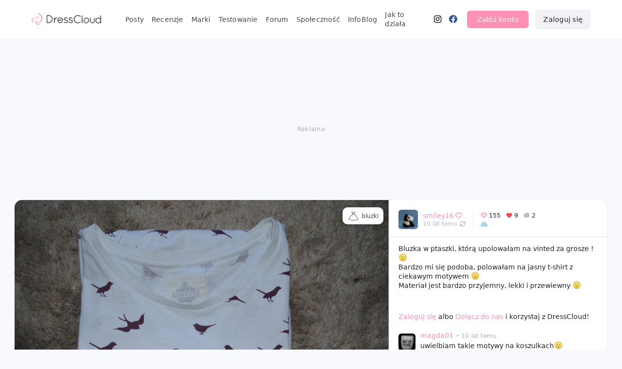

--- FILE ---
content_type: text/html; charset=UTF-8
request_url: https://dresscloud.pl/cloud/ubrania/bluzki/330221-ubrania-bluzki/
body_size: 5770
content:
<!DOCTYPE html>
<html lang="pl">
<head>
  <meta charset="utf-8" />
  <title>ubrania bluzki | Opinia, realne zdjęcie</title>
  <meta name="description" content="Bluzka w ptaszki, którą upolowałam na vinted za grosze ! :) Bardzo mi się podoba, polowałam na jasny t-shirt z ciekawym motywem :) Materiał jest bardzo prz..." />
    <meta name="robots" content="index,follow" />
    <meta name="viewport" content="width=device-width, initial-scale=1" />
  <meta property="og:title" content="ubrania bluzki | Opinia, realne zdjęcie" />
  <meta property="og:description" content="Bluzka w ptaszki, którą upolowałam na vinted za grosze ! :) Bardzo mi się podoba, polowałam na jasny t-shirt z ciekawym motywem :) Materiał jest bardzo prz..." />
  <meta property="og:url" content="https://dresscloud.pl/cloud/ubrania/bluzki/330221-ubrania-bluzki/" />
  <meta property="og:image" content="https://dcstatic.pl/u01/d269220bfe541068363b8b6a6c6bbe2d.JPG" />
  <meta property="og:locale" content="pl_PL" />
  <meta property="og:type" content="website" />
  <meta property="fb:app_id" content="1420083518219554" />
  <meta itemprop="datePublished" content="2016-01-13T16:21:39+01:00"/>
    <link rel="stylesheet" href="/css/site.min.css?v=1757166289" />
  <link rel="stylesheet" href="/css/vendor.min.css?v=1755325837" />
  <link rel="dns-prefetch" href="//dcstatic.pl">
  <link rel="preconnect" href="//dcstatic.pl">
 
 <!-- Android  -->
<meta name="theme-color" content="#ffffff">
<meta name="mobile-web-app-capable" content="yes">
<link rel="manifest" href="/manifest.json">

<!-- iOS -->
<meta name="mobile-web-app-capable" content="yes" />
<meta name="apple-touch-fullscreen" content="yes" />
<meta name="apple-mobile-web-app-title" content="DressCloud" />
<meta name="apple-mobile-web-app-capable" content="yes" />
<meta name="apple-mobile-web-app-status-bar-style" content="default" />


<link rel="apple-touch-icon" href="/pwa/icons/ios/touch-icon-iphone.png">
<link rel="apple-touch-icon" sizes="152x152" href="/pwa/icons/ios/touch-icon-ipad.png">
<link rel="apple-touch-icon" sizes="180x180" href="/pwa/icons/ios/touch-icon-iphone-retina.png">
<link rel="apple-touch-icon" sizes="167x167" href="/pwa/icons/ios/touch-icon-ipad-retina.png">


 <link rel="apple-touch-startup-image" media="screen and (device-width: 430px) and (device-height: 932px) and (-webkit-device-pixel-ratio: 3) and (orientation: landscape)" href="/pwa/splashscreens/iPhone_14_Pro_Max_landscape.png">
<link rel="apple-touch-startup-image" media="screen and (device-width: 393px) and (device-height: 852px) and (-webkit-device-pixel-ratio: 3) and (orientation: landscape)" href="/pwa/splashscreens/iPhone_14_Pro_landscape.png">
<link rel="apple-touch-startup-image" media="screen and (device-width: 428px) and (device-height: 926px) and (-webkit-device-pixel-ratio: 3) and (orientation: landscape)" href="/pwa/splashscreens/iPhone_14_Plus__iPhone_13_Pro_Max__iPhone_12_Pro_Max_landscape.png">
<link rel="apple-touch-startup-image" media="screen and (device-width: 390px) and (device-height: 844px) and (-webkit-device-pixel-ratio: 3) and (orientation: landscape)" href="/pwa/splashscreens/iPhone_14__iPhone_13_Pro__iPhone_13__iPhone_12_Pro__iPhone_12_landscape.png">
<link rel="apple-touch-startup-image" media="screen and (device-width: 375px) and (device-height: 812px) and (-webkit-device-pixel-ratio: 3) and (orientation: landscape)" href="/pwa/splashscreens/iPhone_13_mini__iPhone_12_mini__iPhone_11_Pro__iPhone_XS__iPhone_X_landscape.png">
<link rel="apple-touch-startup-image" media="screen and (device-width: 414px) and (device-height: 896px) and (-webkit-device-pixel-ratio: 3) and (orientation: landscape)" href="/pwa/splashscreens/iPhone_11_Pro_Max__iPhone_XS_Max_landscape.png">
<link rel="apple-touch-startup-image" media="screen and (device-width: 414px) and (device-height: 896px) and (-webkit-device-pixel-ratio: 2) and (orientation: landscape)" href="/pwa/splashscreens/iPhone_11__iPhone_XR_landscape.png">
<link rel="apple-touch-startup-image" media="screen and (device-width: 414px) and (device-height: 736px) and (-webkit-device-pixel-ratio: 3) and (orientation: landscape)" href="/pwa/splashscreens/iPhone_8_Plus__iPhone_7_Plus__iPhone_6s_Plus__iPhone_6_Plus_landscape.png">
<link rel="apple-touch-startup-image" media="screen and (device-width: 375px) and (device-height: 667px) and (-webkit-device-pixel-ratio: 2) and (orientation: landscape)" href="/pwa/splashscreens/iPhone_8__iPhone_7__iPhone_6s__iPhone_6__4.7__iPhone_SE_landscape.png">
<link rel="apple-touch-startup-image" media="screen and (device-width: 320px) and (device-height: 568px) and (-webkit-device-pixel-ratio: 2) and (orientation: landscape)" href="/pwa/splashscreens/4__iPhone_SE__iPod_touch_5th_generation_and_later_landscape.png">
<link rel="apple-touch-startup-image" media="screen and (device-width: 1024px) and (device-height: 1366px) and (-webkit-device-pixel-ratio: 2) and (orientation: landscape)" href="/pwa/splashscreens/12.9__iPad_Pro_landscape.png">
<link rel="apple-touch-startup-image" media="screen and (device-width: 834px) and (device-height: 1194px) and (-webkit-device-pixel-ratio: 2) and (orientation: landscape)" href="/pwa/splashscreens/11__iPad_Pro__10.5__iPad_Pro_landscape.png">
<link rel="apple-touch-startup-image" media="screen and (device-width: 820px) and (device-height: 1180px) and (-webkit-device-pixel-ratio: 2) and (orientation: landscape)" href="/pwa/splashscreens/10.9__iPad_Air_landscape.png">
<link rel="apple-touch-startup-image" media="screen and (device-width: 834px) and (device-height: 1112px) and (-webkit-device-pixel-ratio: 2) and (orientation: landscape)" href="/pwa/splashscreens/10.5__iPad_Air_landscape.png">
<link rel="apple-touch-startup-image" media="screen and (device-width: 810px) and (device-height: 1080px) and (-webkit-device-pixel-ratio: 2) and (orientation: landscape)" href="/pwa/splashscreens/10.2__iPad_landscape.png">
<link rel="apple-touch-startup-image" media="screen and (device-width: 768px) and (device-height: 1024px) and (-webkit-device-pixel-ratio: 2) and (orientation: landscape)" href="/pwa/splashscreens/9.7__iPad_Pro__7.9__iPad_mini__9.7__iPad_Air__9.7__iPad_landscape.png">
<link rel="apple-touch-startup-image" media="screen and (device-width: 744px) and (device-height: 1133px) and (-webkit-device-pixel-ratio: 2) and (orientation: landscape)" href="/pwa/splashscreens/8.3__iPad_Mini_landscape.png">
<link rel="apple-touch-startup-image" media="screen and (device-width: 430px) and (device-height: 932px) and (-webkit-device-pixel-ratio: 3) and (orientation: portrait)" href="/pwa/splashscreens/iPhone_14_Pro_Max_portrait.png">
<link rel="apple-touch-startup-image" media="screen and (device-width: 393px) and (device-height: 852px) and (-webkit-device-pixel-ratio: 3) and (orientation: portrait)" href="/pwa/splashscreens/iPhone_14_Pro_portrait.png">
<link rel="apple-touch-startup-image" media="screen and (device-width: 428px) and (device-height: 926px) and (-webkit-device-pixel-ratio: 3) and (orientation: portrait)" href="/pwa/splashscreens/iPhone_14_Plus__iPhone_13_Pro_Max__iPhone_12_Pro_Max_portrait.png">
<link rel="apple-touch-startup-image" media="screen and (device-width: 390px) and (device-height: 844px) and (-webkit-device-pixel-ratio: 3) and (orientation: portrait)" href="/pwa/splashscreens/iPhone_14__iPhone_13_Pro__iPhone_13__iPhone_12_Pro__iPhone_12_portrait.png">
<link rel="apple-touch-startup-image" media="screen and (device-width: 375px) and (device-height: 812px) and (-webkit-device-pixel-ratio: 3) and (orientation: portrait)" href="/pwa/splashscreens/iPhone_13_mini__iPhone_12_mini__iPhone_11_Pro__iPhone_XS__iPhone_X_portrait.png">
<link rel="apple-touch-startup-image" media="screen and (device-width: 414px) and (device-height: 896px) and (-webkit-device-pixel-ratio: 3) and (orientation: portrait)" href="/pwa/splashscreens/iPhone_11_Pro_Max__iPhone_XS_Max_portrait.png">
<link rel="apple-touch-startup-image" media="screen and (device-width: 414px) and (device-height: 896px) and (-webkit-device-pixel-ratio: 2) and (orientation: portrait)" href="/pwa/splashscreens/iPhone_11__iPhone_XR_portrait.png">
<link rel="apple-touch-startup-image" media="screen and (device-width: 414px) and (device-height: 736px) and (-webkit-device-pixel-ratio: 3) and (orientation: portrait)" href="/pwa/splashscreens/iPhone_8_Plus__iPhone_7_Plus__iPhone_6s_Plus__iPhone_6_Plus_portrait.png">
<link rel="apple-touch-startup-image" media="screen and (device-width: 375px) and (device-height: 667px) and (-webkit-device-pixel-ratio: 2) and (orientation: portrait)" href="/pwa/splashscreens/iPhone_8__iPhone_7__iPhone_6s__iPhone_6__4.7__iPhone_SE_portrait.png">
<link rel="apple-touch-startup-image" media="screen and (device-width: 320px) and (device-height: 568px) and (-webkit-device-pixel-ratio: 2) and (orientation: portrait)" href="/pwa/splashscreens/4__iPhone_SE__iPod_touch_5th_generation_and_later_portrait.png">
<link rel="apple-touch-startup-image" media="screen and (device-width: 1024px) and (device-height: 1366px) and (-webkit-device-pixel-ratio: 2) and (orientation: portrait)" href="/pwa/splashscreens/12.9__iPad_Pro_portrait.png">
<link rel="apple-touch-startup-image" media="screen and (device-width: 834px) and (device-height: 1194px) and (-webkit-device-pixel-ratio: 2) and (orientation: portrait)" href="/pwa/splashscreens/11__iPad_Pro__10.5__iPad_Pro_portrait.png">
<link rel="apple-touch-startup-image" media="screen and (device-width: 820px) and (device-height: 1180px) and (-webkit-device-pixel-ratio: 2) and (orientation: portrait)" href="/pwa/splashscreens/10.9__iPad_Air_portrait.png">
<link rel="apple-touch-startup-image" media="screen and (device-width: 834px) and (device-height: 1112px) and (-webkit-device-pixel-ratio: 2) and (orientation: portrait)" href="/pwa/splashscreens/10.5__iPad_Air_portrait.png">
<link rel="apple-touch-startup-image" media="screen and (device-width: 810px) and (device-height: 1080px) and (-webkit-device-pixel-ratio: 2) and (orientation: portrait)" href="/pwa/splashscreens/10.2__iPad_portrait.png">
<link rel="apple-touch-startup-image" media="screen and (device-width: 768px) and (device-height: 1024px) and (-webkit-device-pixel-ratio: 2) and (orientation: portrait)" href="/pwa/splashscreens/9.7__iPad_Pro__7.9__iPad_mini__9.7__iPad_Air__9.7__iPad_portrait.png">
<link rel="apple-touch-startup-image" media="screen and (device-width: 744px) and (device-height: 1133px) and (-webkit-device-pixel-ratio: 2) and (orientation: portrait)" href="/pwa/splashscreens/8.3__iPad_Mini_portrait.png">



<!-- UC Mobile Browser  -->
<meta name="full-screen" content="yes">
<meta name="browsermode" content="application">

<!-- Disable night mode for this page  -->
<meta name="nightmode" content="enable/disable">

<!-- Layout mode -->
<meta name="layoutmode" content="fitscreen/standard">

<!-- imagemode - show image even in text only mode  -->
<meta name="imagemode" content="force">

<!-- Orientation  -->
<meta name="screen-orientation" content="portrait">  <link rel="apple-touch-icon" sizes="180x180" href="/images/fav/apple-touch-icon.png">
  <link rel="icon" type="image/png" sizes="32x32" href="/images/fav/favicon-32x32.png">
  <link rel="icon" type="image/png" sizes="16x16" href="/images/fav/favicon-16x16.png">
  <link rel="icon" type="image/ico" href="/images/fav/favicon.ico">
      <style>
        .video-js .vjs-subs-caps-button{display:none !important;}
      .video-js.vjs-paused .vjs-big-play-button {display:block !important;}
      .video-js .vjs-control-bar{background-color:rgba(0,0,0,0);}
      .video-js .vjs-load-progress div{background:rgba(255,255,255,.1);}
      .video-js .vjs-load-progress {background:rgba(255,255,255,.1);}
      .video-js .vjs-slider{background:rgba(255,255,255,.2);}
      .video-js .vjs-big-play-button {
        font-size: 3em;
        line-height: 2.5em;
        height: 2.5em;
        width: 2.5em;
        position: absolute;
        padding: 0;
        cursor: pointer;
        opacity: 1;
        background-color: #000;
        background-color: rgba(0,0,0,.2);
        -webkit-border-radius: 2em;
        -moz-border-radius: 2em;
        border-radius: 2em;
        -webkit-transition: all .4s;
        -moz-transition: all .4s;
        -ms-transition: all .4s;
        -o-transition: all .4s;
        transition: all .4s;
          border:0px;
      }
    .video-js:hover .vjs-big-play-button,
    .video-js .vjs-big-play-button:focus {
      background-color: #000;
      background-color: rgba(0,0,0, 0.5);
      -webkit-transition: all 0s;
      -moz-transition: all 0s;
      -ms-transition: all 0s;
      -o-transition: all 0s;
      transition: all 0s; }
    #footer{display:none;}

@keyframes loader-animate {
  0% {
    transform: translate3d(-100%, 0, 0);
  }
  100% {
    transform: translate3d(100%, 0, 0);
  }
}
        
  </style>
</head>
<body>
  <input id="pid" type="hidden" value="330221" />
  <input id="img" type="hidden" value="d269220bfe541068363b8b6a6c6bbe2d.JPG" />
  <input id="imgw" type="hidden" value="1972" />
  <input id="preloadratio" type="hidden" value="1.5151515151515" />
  
   <div class="page">
       <header class="topbar">
           
<script src="https://kit.fontawesome.com/4029f42b27.js" crossorigin="anonymous"></script>
<style>
  a[href="/ania173"]{color:#000000 !important;}a[href="/ania173"]:hover{color:#000000 !important;opacity:0.8;}a[href="/CichooBadz"]{color:#e691ff !important;}a[href="/CichooBadz"]:hover{color:#e691ff !important;opacity:0.8;}a[href="/Kurczaczek80"]{color:#ed2bcc !important;}a[href="/Kurczaczek80"]:hover{color:#ed2bcc !important;opacity:0.8;}a[href="/emiEmily"]{color:#ea24c8 !important;}a[href="/emiEmily"]:hover{color:#ea24c8 !important;opacity:0.8;}a[href="/ksanaru"]{color:#9a9a9a !important;}a[href="/ksanaru"]:hover{color:#9a9a9a !important;opacity:0.8;}a[href="/Sonrisaa"]{color:#fb7b00 !important;}a[href="/Sonrisaa"]:hover{color:#fb7b00 !important;opacity:0.8;}a[href="/claoos"]{color:#a6e3dc !important;}a[href="/claoos"]:hover{color:#a6e3dc !important;opacity:0.8;}a[href="/Ametystova"]{color:#0093b5 !important;}a[href="/Ametystova"]:hover{color:#0093b5 !important;opacity:0.8;}a[href="/dreams1919"]{color:#87c6fb !important;}a[href="/dreams1919"]:hover{color:#87c6fb !important;opacity:0.8;}a[href="/Heylovely"]{color:#df7f84 !important;}a[href="/Heylovely"]:hover{color:#df7f84 !important;opacity:0.8;}a[href="/izvsza"]{color:#7da781 !important;}a[href="/izvsza"]:hover{color:#7da781 !important;opacity:0.8;}a[href="/Ageczii"]{color:#be8adc !important;}a[href="/Ageczii"]:hover{color:#be8adc !important;opacity:0.8;}a[href="/Syll"]{color:#c1b4a3 !important;}a[href="/Syll"]:hover{color:#c1b4a3 !important;opacity:0.8;}</style>

       <nav>
        <div id="navbar">
            <div class="header_logo relative"><a class="inline-block" href="/"><img src="/images/logo-header-0323.png" alt="Portal DressCloud.pl - Testowanie kosmetyków - Recenzje - Inspiracje" /></a></div>
            <div id="navbar_nav">
                <ul>
                    <li><a href="/cloud/">Posty</a></li>
                    <li><a href="/recenzje/">Recenzje</a></li>
                    <li><a href="/recenzje/marka/">Marki</a></li>
                    <li><a href="/testowanie/">Testowanie</a></li>
                    <li><a href="/babble-box/">Forum</a></li>
                    <li><a href="/clouders/">Społeczność</a></li>
                    <li><a href="/infoblog/">InfoBlog</a></li>
                                        <li><a href="/jak-to-dziala/">Jak to działa</a></li>
                                                            <li><a href="https://instagram.com/dresscloud.pl" target="_blank"><i class="fab fa-instagram fa-lg"></i></a>
                    <li><a href="https://facebook.com/dresscloud" rel="nofollow" target="_blank"><i class="fab fa-facebook fa-lg"></i></a>
                </ul>
            </div><!--nav-->
                
<div id="loginarea">
   <button class="show-register-form pink-button">Załóż konto</button>
   <button class="show-login-form light-button">Zaloguj się</button>
   
</div><!--loginarea-->
<div class="clearer"></div>
</div><!--navbar-->

<div id="navbar-mobile">
    
    <div class="flex flex-center flex-space-between">
    <div class="navigation transition relative">
        <div id="mnotifies"></div>
        <div id="mobile-nav-trigger"><span></span><span></span><span></span><span></span></div>
    </div>
    <div class="header_logo"><a class="inline-block" href="/"><img src="/images/logo-header-0323-m.png" alt="DressCloud" /></a></div>
        </div>
    
        <div class="home-welcome-links-mobile">
      <a href="/oferta/">Reklama i współpraca</a>
      <a href="/infoblog/dresscloud-od-kuchni/1-poznajmy-sie/">O nas</a>
      <a href="/kontakt/">Kontakt</a>
    </div>
        
    
    <div class="nav-container">
    
    
             <div id="login-container-mobile" class="text-center mt-30">
           <div class="show-register-form inline-block pointer button pink-button hover-fade mr-20">Załóż konto</div>
           <div class="show-login-form inline-block pointer hover-fade button light-button">Zaloguj się</div>
           <a href="/jak-to-dziala/" class="block mt-15 mb-20">Dowiedz się, jak to działa.</a>
        </div>
            
    <hr />
    <div class="nav-container-nav bottom-nav">
        <ul>
            <li><a href="/cloud/"><i class="fal fa-clouds"></i>Posty</a></li>
            <li><a href="/recenzje/"><i class="fak fa-cosmetic"></i>Recenzje</a></li>
            <li><a href="/recenzje/marka/"><i class="fak fa-cosmetic"></i>Marki</a></li>
            <li><a href="/testowanie/"><i class="fal fa-box-heart"></i>Testowanie</a></li>
            <li><a href="/babble-box/aktualne/"><i class="fal fa-align-right"></i>Forum</a></li>
            <li><a href="/clouders/"><i class="fal fa-user"></i>Społeczność</a></li>
            <li><a href="/infoblog/"><i class="fal fa-book-heart"></i>Infoblog</a></li>
                        <li><a href="/jak-to-dziala/"><i class="fal fa-question-circle"></i>Jak to działa</a></li>
                    </ul>
    </div>
    </div>
</div><!--mobile-->
</nav>       </header>
           
       <div class="photos_stage sp-init hidden-im" data-pusern="smiley16"><div class="sp-init-topad ad-placeholder hidead"></div> <div class="sp_show_users"></div><div class="fancyoverlay"></div><div class="ps_outer">
       <div id="sp-ad-l" class="sp-ad sp-ad-left"></div><div class="ps_inner vert-middle"><div class="ps_popup_parent"><div class="ps_popup"><div class="ps_imgstage"><div class="ps-rev-tag-indicator">Pokaż oznaczone produkty</div><div class="ps_loader"><div class="loaderhd"></div></div><div class="ps_nav_next"></div><div class="ps_nav_prev"></div><div class="ps_thumbs"></div><div class="ps_stage"><img class="ps_spotlight pss_img" id="ps_spotlight_img" src="//dcstatic.pl/u01/s_d269220bfe541068363b8b6a6c6bbe2d.JPG" /></div></div><div class="ps_content"><div class="card-loader"></div></div></div></div></div><div id="sp-ad-r" class="sp-ad sp-ad-right"></div></div></div>
       
<!--
       <div class="default-container card-loader" style="height:300px;">
           <img src="/images/logo-preload.png" />
       </div>
-->

      
               <div id="footer">
    <div id="footer-inner" class="mb-30">        
        <div class="footer-group">
            <span class="bold letter-spacing-0-5">Informacje</span><br />
            <a href="/oferta/">Reklama</a><br />
            <a href="/regulamin/" rel="nofollow">Regulamin</a><br />
            <a href="/polityka-prywatnosci/" rel="nofollow">Polityka prywatności</a><br />
        </div>
        
        <div class="footer-group">
            <span class="bold letter-spacing-0-5">Pomoc</span><br />
            <a href="/kontakt/">Kontakt</a><br />
            <a href="/jak-to-dziala/">Jak to działa?</a><br />
            <a href="/faq/">FAQ</a><br />
        </div>
        <div class="footer-group">
            <span class="bold letter-spacing-0-5">Śledź nas</span>
            <div class="footer-socials">
                <a class="mr-10" href="https://facebook.com/dresscloud" rel="nofollow" target="_blank"><span><i class="fab fa-facebook fa-lg"></i></span></a><a href="https://instagram.com/dresscloud.pl"  rel="nofollow" target="_blank"><span><i class="fab fa-instagram fa-lg"></i></span></a>
            </div>
        </div>
    </div>
</div>   </div>
   <aside>
        <div class="login-reg-wrapper">
            <div id="login_container">
               <div class="relative"><div class="form-closer"></div></div>
                <h2 class="mb-5">Witaj ponownie 👋</h2>
                <p class="modal-subtitle mb-30">Zaloguj się i wróć do świata DressCloud.</p>
                <form name="login_box" action="/f/login" method="POST">
                <div id="login_inputfields">
                    <div class="mb-20">
                        <label for="id_username" class="bold">Login</label>
                        <div class="input-icon-wrapper input-icon-user relative mt-7">
                            <input name="usern" required class="transition" placeholder="Nick lub e-mail" autocomplete="username" id="id_username" type="text">
                        </div>
                    </div>
                    <div>
                        <div class="flex">
                            <label for="id_username" class="bold flex-1">Hasło</label>
                            <a class="font-small flex-end" tabindex="-1" href="/restore/">Zapomniałaś hasła?</a>
                        </div>
                        <div class="input-icon-wrapper input-icon-pw relative mt-7">
                            <input required name="pass" autocomplete="current-password" class="transition" placeholder="••••••••••" id="id_password" type="password">
                        </div>
                    </div>
                    <input type="hidden" name="device" id="id_device" />
                    <input type="hidden" name="currpage" id="curr_page" />
                </div>
    
                <button name="loginbutton" id="loginbutton" class="pink-button u-full-width" type="submit">Zaloguj się</button>
                </form>
    
                <div class="mt-30 caption text-center pointer">
                    <details>
                        <summary><b>Założyłaś konto przez Facebook?</b></summary>
                      <div>Jeżeli założyłaś konto poprzez Facebook, kliknij wyżej na "Zapomniałaś hasła?" aby ustawić hasło do Twojego konta i móc się zalogować poprzez nick/email i hasło.</div>
                    </details>
                </div>
            </div>
    
            <div id="register_container">
               <div class="relative"><div class="form-closer"></div></div>
    
                <h2 class="mb-5">Miło Cię poznać 🙋‍♀️</h2>
                <p class="modal-subtitle">Załóż darmowe konto i daj się uwieść magii DressCloud. 💫</p>
    
                <div id="register-box">	 
                   <form action="javascript:void(0);" method="POST">    
                    
                    <div class="mb-20 register-row">
                        <label for="usern_reg" class="bold">Wybierz swój nick</label>
                        <div class="input-icon-wrapper input-icon-user relative mt-7">
                            <input name="usern_reg" required class="transition" data-tocheck="usern" autocomplete="username" id="usern_reg" type="text">
                            <span id="usern-reg-info" class="block font-12p font-red hidden"></span>
                        </div>
                    </div>
    
                    <div class="mb-20 register-row">
                        <label for="email_reg" class="bold">Podaj swój e-mail</label>
                        <div class="input-icon-wrapper input-icon-mail relative mt-7">
                            <input name="email_reg" required class="transition" data-tocheck="email" autocomplete="email" id="email_reg" type="text">
                            <span id="email-reg-info" class="block font-12p font-red hidden"></span>
                        </div>
                    </div>
                    
                    <div class="mb-25 register-row">
                        <label for="email_reg" class="bold">Ustaw bezpieczne hasło</label>
                        <div class="input-icon-wrapper input-icon-pw relative mt-7">
                            <input name="pass_reg" required class="transition" data-tocheck="pass" autocomplete="new-password" id="pass_reg" type="password">
                            <span id="pass-reg-info" class="block font-12p font-red hidden"></span>
                        </div>
                    </div>
    
                    <button name="regbutton" id="registerbutton" class="pink-button u-full-width" type="submit">Załóż konto</button>
                    </form>
               </div> 
    
                <p class="caption mt-20 mb-0">Zakładając konto akceptujesz <a href="/regulamin/" target="_blank">Regulamin</a> oraz <a href="/polityka-prywatnosci/" target="_blank">Politykę Prywatności</a>. Ta strona korzysta z reCAPTCHA by Google. <a href="https://www.google.com/intl/pl/policies/privacy/" rel="nofollow" target="_blank">Prywatność</a> - <a href="https://www.google.com/intl/pl/policies/terms/" rel="nofollow" target="_blank">Warunki</a></span>    
            </div>
        </div>
    </aside>
        <div class="dc-spots-wrapper"></div>
                <input id="hasLs" value="0" type="hidden" />
    <script src="/js/vendor.min.js?v=1754588169"></script>
    <script src="/js/site.min.js?v=1754588172"></script>
    <script src="/js/defer.js?v=1715577480" defer></script>
    <!-- Global site tag (gtag.js) - Google Analytics -->
    <script async src="https://www.googletagmanager.com/gtag/js?id=UA-46230201-1"></script>
    <script>
      window.dataLayer = window.dataLayer || [];
      function gtag(){dataLayer.push(arguments);}
      gtag('js', new Date());
      gtag('config', 'UA-46230201-1', { 'anonymize_ip': true, 'cookie_domain': 'dresscloud.pl'});
    </script>
    
                
    <script>   
        jQuery(document).ready(function () {

            $(".lazyimg").unveil(300, function() {
                lazyimgunveil($(this));
            });
            
            $(".lazyimg-slider").unveil(0,function() {
                $(this).parent().removeClass("lazywrapper");
            });
            
            $(".lazyimg-slider").trigger("unveil");
            
            $("#curr_page").val(window.location.href);
                        var ua = new UAParser();
            var currdevice = ua.getBrowser().name+' '+ua.getBrowser().version+' na '+ua.getOS().name+' '+ua.getOS().version;
            $("#id_device").val(currdevice);
                    });
    </script>

   <script src="/js/video.min.js"></script>
<script type="text/javascript">
$(document).ready(function() {
    
    var pid = $("#pid").val();
    var img = $("#img").val();
    var imgw = $("#imgw").val();
    var ratio = $("#preloadratio").val();
    var ww = $(window).width();
    var preloadh = ww/ratio;
    if(isMobile()) {
        $(".img-preloader").css("height",preloadh+"px");
        $(".photos_stage").removeClass("hidden-im");
    }
    open_post(pid, img, imgw, false, true);
                    
});
</script>
</body>
</html>

--- FILE ---
content_type: text/html; charset=UTF-8
request_url: https://dresscloud.pl/p/330221&j=2?_=1768791510778
body_size: 2026
content:
{"pid":330221,"usern":"smiley16","mainpic":"\/\/dcstatic.pl\/u01\/d269220bfe541068363b8b6a6c6bbe2d.JPG","smainpic":"\/\/dcstatic.pl\/u01\/s_d269220bfe541068363b8b6a6c6bbe2d.JPG","imghash":"d269220bfe541068363b8b6a6c6bbe2d.JPG","fullcomment":"Bluzka w ptaszki, kt\u00f3r\u0105 upolowa\u0142am na vinted za grosze ! <span class=\"smiley emote-cute\" data-string=\":)\"><\/span> <br \/>\nBardzo mi si\u0119 podoba, polowa\u0142am na jasny t-shirt z ciekawym motywem <span class=\"smiley emote-cute\" data-string=\":)\"><\/span> <br \/>\nMateria\u0142 jest bardzo przyjemny,  lekki i przewiewny <span class=\"smiley emote-cute\" data-string=\":)\"><\/span> ","alttext":"Bluzka w ptaszki, kt\u00f3r\u0105 upolowa\u0142am na vinted za grosze ! :) \nBardzo mi si\u0119 podoba, polowa\u0142am na jasny t-shirt z ciekawym motywem :) \nMateria\u0142 jest bardzo przyjemny,  lekki i przewiewny :) ","likes":155,"favors":9,"rating":2,"refresh":1,"subcat":"20","cat":"c2","alt_tag":"-","pinned":0,"url":"\/cloud\/ubrania\/bluzki\/330221-ubrania-bluzki\/","subcatbez":"bluzki","clip_bonus":0,"tag_bonus":0,"ratinglabel":"B\u0142\u0119kitna chmurka","isguest":true,"refreshable":0,"pp_path":"\/\/dcstatic.pl\/pp\/s_smiley16_1399406913.jpg","online":0,"usernsymbols":"<span class='us'><i class='fa fa-star-o fa-lg'><\/i><\/span><span class='us'><i class='fa fa-comment-o fa-lg'><\/i><\/span><span class='us'><i class='fa fa-camera-retro fa-lg'><\/i><\/span><span class='us'><i class='fa fa-check fa-lg'><\/i><\/span><span class='us'><i class='fa fa-birthday-cake fa-lg'><\/i><\/span><span class='us'><i class='fa fa-tree fa-lg'><\/i><\/span><span class='us'><i class='fa fa-clock-o fa-lg'><\/i><\/span><span class='us'><i class='fa fa-rocket fa-lg'><\/i><\/span><span class='us'><i class='fa fa-shopping-cart fa-lg'><\/i><\/span><span class='us'><i class='fa fa-home fa-lg'><\/i><\/span><span class='us'><i class='fa fa-thumbs-o-up fa-lg'><\/i><\/span><span class='us'><i class='fa fa-sort fa-lg'><\/i><\/span><span class='us'><i class='fa fa-gift fa-lg'><\/i><\/span><span class='us'><i class='fa fa-camera fa-lg'><\/i><\/span><span class='us'><i class='fa fa-history fa-lg'><\/i><\/span><span class='us'><i class='fa fa-heart-o fa-lg'><\/i><\/span><span class='us'><i class='fa fa-easter fa-lg'><\/i><\/span><span class='us'><i class='fa fa-fire fa-lg'><\/i><\/span><span class='us'><i class='fa fa-ticket fa-lg'><\/i><\/span><span class='us'><i class='fa fa-bullseye fa-lg'><\/i><\/span><span class='us'><i class='fa fa-snowflake-o fa-lg'><\/i><\/span><span class='us'><i class='fa fa-candy-stick fa-lg'><\/i><\/span><span class='us'><i class='fas fa-dove fa-lg'><\/i><\/span><span class='us'><i class='fas fa-sleigh fa-lg'><\/i><\/span><span class='us'><i class='far fa-signature fa-lg'><\/i><\/span><span class='us'><i class='fa fa-puzzle-piece fa-lg'><\/i><\/span><span class='us'><i class='fas fa-deer-rudolph fa-lg'><\/i><\/span><span class='us'><i class='fal fa-gingerbread-man fa-lg'><\/i><\/span>","supporter":"heart-o","timespan":"10 lat temu","refreshtext":"Od\u015bwie\u017cony 13.09.2016 19:25","stamp":"13.01.2016 - 16:21","mccontrol":false,"liked":0,"likesspan":"155+","favored":0,"favorspan":"9+","commentscount":2,"rev_tags":[],"rev_products":0,"imgs":[{"img":"\/\/dcstatic.pl\/u01\/s_d269220bfe541068363b8b6a6c6bbe2d.JPG","width":1972},{"img":"\/\/dcstatic.pl\/u01\/s_1af3e92941b76442cf2a825f745b9a12.JPG","width":1303}],"imgshd":["\/\/dcstatic.pl\/u01\/d269220bfe541068363b8b6a6c6bbe2d.JPG","\/\/dcstatic.pl\/u01\/1af3e92941b76442cf2a825f745b9a12.JPG"],"thumbs":[{"hash":"d269220bfe541068363b8b6a6c6bbe2d.JPG","img":"d269220bfe541068363b8b6a6c6bbe2d.JPG","thumb":"\/\/dcstatic.pl\/u01\/t_d269220bfe541068363b8b6a6c6bbe2d.JPG","width":1972,"url":"\/cloud\/ubrania\/bluzki\/330221-ubrania-bluzki\/?img=445718","imgid":445718,"slidethumb":"\/\/dcstatic.pl\/u01\/d269220bfe541068363b8b6a6c6bbe2d.JPG"},{"hash":"1af3e92941b76442cf2a825f745b9a12.JPG","img":"1af3e92941b76442cf2a825f745b9a12.JPG","thumb":"\/\/dcstatic.pl\/u01\/t_1af3e92941b76442cf2a825f745b9a12.JPG","width":1303,"url":"\/cloud\/ubrania\/bluzki\/330221-ubrania-bluzki\/?img=445719","imgid":445719,"slidethumb":"\/\/dcstatic.pl\/u01\/1af3e92941b76442cf2a825f745b9a12.JPG"}],"clips":[],"canedit":false,"ulvl":0,"emoticons":"<span class=\"smiley emote-act-up\" data-string=\":]\"><\/span> <span class=\"smiley emote-airplane\" data-string=\":samolot:\"><\/span> <span class=\"smiley emote-angry\" data-string=\":#\"><\/span> <span class=\"smiley emote-arrogant\" data-string=\":{\"><\/span> <span class=\"smiley emote-bad\" data-string=\":bad:\"><\/span> <span class=\"smiley emote-beat-up\" data-string=\":-0\"><\/span> <span class=\"smiley emote-beer\" data-string=\":piwo:\"><\/span> <span class=\"smiley emote-blowkiss\" data-string=\":*\"><\/span> <span class=\"smiley emote-bomb\" data-string=\":bomba:\"><\/span> <span class=\"smiley emote-bye\" data-string=\":pa:\"><\/span> <span class=\"smiley emote-cake\" data-string=\":tort:\"><\/span> <span class=\"smiley emote-cat\" data-string=\":kot:\"><\/span> <span class=\"smiley emote-clap\" data-string=\":brawo:\"><\/span> <span class=\"smiley emote-coffee\" data-string=\":kawa:\"><\/span> <span class=\"smiley emote-confused\" data-string=\":~\"><\/span> <span class=\"smiley emote-crying\" data-string=\":[\"><\/span> <span class=\"smiley emote-curl-lip\" data-string=\":}\"><\/span> <span class=\"smiley emote-curse\" data-string=\":-#\"><\/span> <span class=\"smiley emote-cute\" data-string=\":)\"><\/span> <span class=\"smiley emote-dazed\" data-string=\"x_x\"><\/span> <span class=\"smiley emote-desire\" data-string=\"*.*\"><\/span> <span class=\"smiley emote-disapointed\" data-string=\";(\"><\/span> <span class=\"smiley emote-dog\" data-string=\":pies:\"><\/span> ;\/ <span class=\"smiley emote-drink\" data-string=\":drink:\"><\/span> <span class=\"smiley emote-drool\" data-string=\":slini:\"><\/span> <span class=\"smiley emote-embarrassed\" data-string=\":wstydzi:\"><\/span> <span class=\"smiley emote-fingers-crossed\" data-string=\":powodzenia:\"><\/span> <span class=\"smiley emote-glasses-cool\" data-string=\":cool:\"><\/span> <span class=\"smiley emote-good\" data-string=\":good:\"><\/span> <span class=\"smiley emote-in-love\" data-string=\":kocham:\"><\/span> <span class=\"smiley emote-laugh\" data-string=\":D\"><\/span> <span class=\"smiley emote-love\" data-string=\"<3\"><\/span> <span class=\"smiley emote-love-over\" data-string=\"<|3\"><\/span> <span class=\"smiley emote-tongue\" data-string=\":P\"><\/span> <span class=\"smiley emote-moneymouth\" data-string=\":S\"><\/span> <span class=\"smiley emote-nailbiting\" data-string=\":denerwuje:\"><\/span> <span class=\"smiley emote-neutral\" data-string=\":|\"><\/span> <span class=\"smiley emote-pig\" data-string=\":swinka:\"><\/span> <span class=\"smiley emote-poop\" data-string=\":kupa:\"><\/span> <span class=\"smiley emote-pray\" data-string=\":modli:\"><\/span> <span class=\"smiley emote-present\" data-string=\":prezent:\"><\/span> <span class=\"smiley emote-question\" data-string=\":?\"><\/span> <span class=\"smiley emote-quiet\" data-string=\";|\"><\/span> <span class=\"smiley emote-rotfl\" data-string=\"xD\"><\/span> <span class=\"smiley emote-sad\" data-string=\":(\"><\/span> <span class=\"smiley emote-sarcastic\" data-string=\"^.-\"><\/span> <span class=\"smiley emote-shock\" data-string=\":O\"><\/span> <span class=\"smiley emote-shut-mouth\" data-string=\":x\"><\/span> <span class=\"smiley emote-victory\" data-string=\":y\"><\/span> <span class=\"smiley emote-waiting\" data-string=\":czeka:\"><\/span> <span class=\"smiley emote-wink\" data-string=\";)\"><\/span> <span class=\"smiley emote-yawn\" data-string=\":ziewa:\"><\/span> <span class=\"smiley emote-angel\" data-string=\":aniolek:\"><\/span> <span class=\"smiley emote-cow\" data-string=\":krowa:\"><\/span> <span class=\"smiley emote-cloudy\" data-string=\":cloud:\"><\/span> <span class=\"smiley emote-rose\" data-string=\":kwiatek:\"><\/span> <span class=\"smiley emote-pizza\" data-string=\":pizza:\"><\/span> <span class=\"smiley emote-film\" data-string=\":film:\"><\/span> <span class=\"smiley emote-island\" data-string=\":wyspa:\"><\/span> <span class=\"smiley emote-lashes\" data-string=\":rzesy:\"><\/span> <span class=\"smiley emote-devil\" data-string=\":diabel:\"><\/span> <span class=\"smiley emote-eat\" data-string=\":glodna:\"><\/span> <span class=\"smiley emote-turtle\" data-string=\":zolwik:\"><\/span> <span class=\"smiley emote-rainbow\" data-string=\":tecza:\"><\/span> <span class=\"smiley emote-panda\" data-string=\":panda:\"><\/span> <span class=\"smiley emote-sick\" data-string=\":chora:\"><\/span> <span class=\"smiley emote-dunno\" data-string=\":noniewiem:\"><\/span> <span class=\"smiley emote-pumpkin\" data-string=\":halloween:\"><\/span> <span class=\"smiley emote-reindeer\" data-string=\":renifer:\"><\/span> <span class=\"smiley emote-car\" data-string=\":samochod:\"><\/span> <span class=\"smiley emote-umbrella\" data-string=\":parasol:\"><\/span> <span class=\"smiley emote-snowman\" data-string=\":balwan:\"><\/span> <span class=\"smiley emote-santa\" data-string=\":mikolaj:\"><\/span> <span class=\"smiley emote-candy\" data-string=\":cukierek:\"><\/span> <span class=\"smiley emote-cookie\" data-string=\":piernik:\"><\/span> <span class=\"smiley emote-xmastree\" data-string=\":choinka:\"><\/span> <span class=\"smiley emote-snowflake\" data-string=\":sniezynka:\"><\/span>","simpost_info":"Podobne chmurki","similar_posts":[{"url":"\/cloud\/ubrania\/bluzki\/1050465-wiazana-biala-bluzka-zara\/","img":"\/\/dcstatic.pl\/uc\/0723\/14\/t_uc1.0723.14.56743.26164b0fe8c9bb24.jpeg"},{"url":"\/cloud\/ubrania\/bluzki\/1084721-bluzka-stich-kolorowa\/","img":"\/\/dcstatic.pl\/uc\/1223\/29\/t_uc1.1223.29.41212.601658eb4c46a048.jpg"},{"url":"\/cloud\/ubrania\/bluzki\/803837-bluzka-w-paski-house\/","img":"\/\/dcstatic.pl\/uc\/0620\/09\/t_uc1.0620.09.jojoan.5455edf8a7b124bc.jpg"},{"url":"\/cloud\/ubrania\/bluzki\/904186-zielony-sweterek\/","img":"\/\/dcstatic.pl\/uc\/0521\/21\/t_uc1.0521.21.karolcia1996.24560a732b939f2e.jpg"},{"url":"\/cloud\/ubrania\/bluzki\/407321-ubrania-bluzki\/","img":"\/\/dcstatic.pl\/u02.\/0716\/t_u02.0716.ralpf.578605ae80518.jpg"},{"url":"\/cloud\/ubrania\/bluzki\/618331-ubrania-bluzki\/","img":"\/\/dcstatic.pl\/u03.\/0418\/t_u03.0418.claoos.5adde16418afd.png"},{"url":"\/cloud\/ubrania\/bluzki\/922640-czarna-bluzka-nike\/","img":"\/\/dcstatic.pl\/uc\/0921\/05\/t_uc1.0921.05.Anuusiaczeek.2961346ffaadae7.jpg"},{"url":"\/cloud\/ubrania\/bluzki\/101124-ubrania-bluzki\/","img":"\/\/dcstatic.pl\/u01\/t_7ab8db40f2ddc7d21c14e9e8e4a18799.jpg"}]}

--- FILE ---
content_type: text/html; charset=UTF-8
request_url: https://dresscloud.pl/f/comments?refid=330221&ctype=1&_=1768791510779
body_size: 690
content:
{"comments":[{"usern":"magda01","usernhref":"\/magda01","supporter":"1","usern_symbols":"<span class='us'><i class='fa fa-star-o fa-lg'><\/i><\/span><span class='us'><i class='fa fa-check fa-lg'><\/i><\/span><span class='us'><i class='fa fa-camera-retro fa-lg'><\/i><\/span><span class='us'><i class='fa fa-tree fa-lg'><\/i><\/span><span class='us'><i class='fa fa-comment-o fa-lg'><\/i><\/span><span class='us'><i class='fa fa-sort fa-lg'><\/i><\/span><span class='us'><i class='fa fa-clock-o fa-lg'><\/i><\/span><span class='us'><i class='fa fa-shopping-cart fa-lg'><\/i><\/span><span class='us'><i class='fa fa-easter fa-lg'><\/i><\/span><span class='us'><i class='fa fa-snowflake-o fa-lg'><\/i><\/span><span class='us'><i class='fa fa-rocket fa-lg'><\/i><\/span><span class='us'><i class='fa fa-candy-stick fa-lg'><\/i><\/span><span class='us'><i class='fas fa-sleigh fa-lg'><\/i><\/span>","lvl":0,"id":191143,"plain":"uwielbiam takie motywy na koszulkach:)","comment":"uwielbiam takie motywy na koszulkach<span class=\"smiley emote-cute\" data-string=\":)\"><\/span>","pp":"\/\/dcstatic.pl\/pp\/s_magda01_1445683306.jpg","stamp":"10 lat temu","uid":10790,"online":0,"likecount":0,"likestate":0,"islogged":false,"canedit":false,"canalert":false,"recomments":[]},{"usern":"Karolinnaa","usernhref":"\/Karolinnaa","supporter":"1","usern_symbols":"<span class='us'><i class='fa fa-star-o fa-lg'><\/i><\/span><span class='us'><i class='fa fa-video-camera fa-lg'><\/i><\/span><span class='us'><i class='fa fa-asterisk fa-lg'><\/i><\/span><span class='us'><i class='fa fa-rocket fa-lg'><\/i><\/span><span class='us'><i class='fa fa-tachometer fa-lg'><\/i><\/span><span class='us'><i class='fa fa-camera-retro fa-lg'><\/i><\/span><span class='us'><i class='fa fa-tv fa-lg'><\/i><\/span><span class='us'><i class='fa fa-diamond fa-lg'><\/i><\/span><span class='us'><i class='fa fa-comment-o fa-lg'><\/i><\/span><span class='us'><i class='fa fa-candy-stick fa-lg'><\/i><\/span><span class='us'><i class='fa fa-tree fa-lg'><\/i><\/span><span class='us'><i class='fa fa-gift fa-lg'><\/i><\/span><span class='us'><i class='fas fa-gas-pump fa-lg'><\/i><\/span><span class='us'><i class='fal fa-rabbit fa-lg'><\/i><\/span><span class='us'><i class='fas fa-tornado fa-lg'><\/i><\/span><span class='us'><i class='fas fa-crow fa-lg'><\/i><\/span><span class='us'><i class='fal fa-rabbit-fast fa-lg'><\/i><\/span><span class='us'><i class='fa fa-clock-o fa-lg'><\/i><\/span><span class='us'><i class='fa fa-shopping-cart fa-lg'><\/i><\/span><span class='us'><i class='far fa-frog fa-lg'><\/i><\/span><span class='us'><i class='fa fa-comment fa-lg'><\/i><\/span><span class='us'><i class='fal fa-calendar-alt fa-lg'><\/i><\/span><span class='us'><i class='fa fa-bullseye fa-lg'><\/i><\/span><span class='us'><i class='fa fa-snowflake-o fa-lg'><\/i><\/span><span class='us'><i class='fa fa-6-birthday fa-lg'><\/i><\/span><span class='us'><i class='fa fa-bomb fa-lg'><\/i><\/span><span class='us'><i class='fa fa-fire fa-lg'><\/i><\/span><span class='us'><i class='fas fa-sleigh fa-lg'><\/i><\/span><span class='us'><i class='fal fa-cookie-bite fa-lg'><\/i><\/span><span class='us'><i class='fa fa-camera fa-lg'><\/i><\/span><span class='us'><i class='fas fa-podium fa-lg'><\/i><\/span><span class='us'><i class='fas fa-moon fa-lg'><\/i><\/span><span class='us'><i class='fas fa-clouds fa-lg'><\/i><\/span><span class='us'><i class='far fa-flower-tulip fa-lg'><\/i><\/span><span class='us'><i class='fas fa-meteor fa-lg'><\/i><\/span><span class='us'><i class='fa fa-plane fa-lg'><\/i><\/span><span class='us'><i class='fas fa-egg fa-lg'><\/i><\/span><span class='us'><i class='fa fa-heart-o fa-lg'><\/i><\/span><span class='us'><i class='fab fa-instagram fa-lg'><\/i><\/span><span class='us'><i class='fa fa-tag fa-lg'><\/i><\/span><span class='us'><i class='far fa-sliders-v fa-lg'><\/i><\/span><span class='us'><i class='fal fa-pizza-slice fa-lg'><\/i><\/span><span class='us'><i class='far fa-alien fa-lg'><\/i><\/span><span class='us'><i class='fa fa-home fa-lg'><\/i><\/span><span class='us'><i class='far fa-signature fa-lg'><\/i><\/span><span class='us'><i class='fa fa-star fa-lg'><\/i><\/span><span class='us'><i class='fal fa-piggy-bank fa-lg'><\/i><\/span><span class='us'><i class='fal fa-newspaper fa-lg'><\/i><\/span><span class='us'><i class='fa fa-puzzle-piece fa-lg'><\/i><\/span><span class='us'><i class='fal fa-stopwatch fa-lg'><\/i><\/span><span class='us'><i class='fa fa-history fa-lg'><\/i><\/span><span class='us'><i class='- fa-zeszyt fa-lg'><\/i><\/span><span class='us'><i class='fas fa-deer-rudolph fa-lg'><\/i><\/span><span class='us'><i class='far fa-grin-stars fa-lg'><\/i><\/span><span class='us'><i class='- fa-7-birthday fa-lg'><\/i><\/span><span class='us'><i class='fas fa-badge-check fa-lg'><\/i><\/span><span class='us'><i class='fas fa-flower-daffodil fa-lg'><\/i><\/span><span class='us'><i class='fa fa-play-circle fa-lg'><\/i><\/span><span class='us'><i class='- fa-8-birthday fa-lg'><\/i><\/span><span class='us'><i class='fal fa-gingerbread-man fa-lg'><\/i><\/span><span class='us'><i class='far fa-grin-hearts fa-lg'><\/i><\/span><span class='us'><i class='far fa-cloud-rainbow fa-lg'><\/i><\/span><span class='us'><i class='far fa-transporter fa-lg'><\/i><\/span><span class='us'><i class='fa fa-trophy fa-lg'><\/i><\/span><span class='us'><i class='fas fa-industry-windows fa-lg'><\/i><\/span><span class='us'><i class='fa fa-trademark fa-lg'><\/i><\/span><span class='us'><i class='fas fa-hat-santa fa-lg'><\/i><\/span><span class='us'><i class='fas fa-card-heart fa-lg'><\/i><\/span><span class='us'><i class='fak fa-basket-easter fa-lg'><\/i><\/span><span class='us'><i class='fas fa-dove fa-lg'><\/i><\/span><span class='us'><i class='far fa-bullseye-arrow fa-lg'><\/i><\/span><span class='us'><i class='fas fa-stocking fa-lg'><\/i><\/span><span class='us'><i class='fas fa-medal fa-lg'><\/i><\/span><span class='us'><i class='fa fa-th fa-lg'><\/i><\/span>","lvl":0,"id":591015,"plain":"Urocza \u263a\ufe0f","comment":"Urocza \u263a\ufe0f","pp":"\/\/dcstatic.pl\/pp\/s_Karolinnaa.jpg?v=1683635809","stamp":"5 lat temu","uid":31627,"online":0,"likecount":0,"likestate":0,"islogged":false,"canedit":false,"canalert":false,"recomments":[]}]}